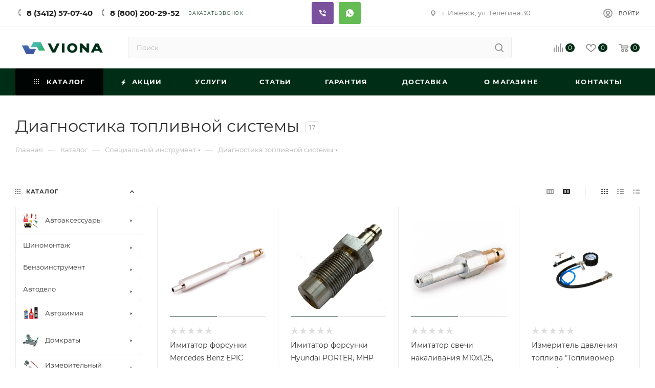

--- FILE ---
content_type: text/css
request_url: https://www.viona.su/bitrix/templates/aspro_max/css/blocks/dark-light-theme.css?17486114812648
body_size: 638
content:
/* start logic dark-light*/
:root {
  --ON_toggle: initial;
  --OFF_toggle: ;
}

/* Light theme is on by default */
.theme-default,
.theme-light {
  --light: var(--ON_toggle);
  --dark: var(--OFF_toggle);
}

/* Dark theme is off by default */
.theme-dark {
  --light: var(--OFF_toggle);
  --dark: var(--ON_toggle);
}

body {
  --white_text_black: var(--light, #333) var(--dark, white);
  --white_text_black2: var(--light, #222) var(--dark, white);
  --white_text_black_reverse: var(--light, #fff) var(--dark, #333);
  --basic_text_black: var(--light, #555) var(--dark, #ccc);
  --light_basic_text_black: var(--light, #666) var(--dark, #ccc);

  --black_bg_black: var(--light, #fff) var(--dark, #1b1b1b);
  --darkerblack_bg_black: var(--light, #f8f8f8) var(--dark, #121212);
  --stroke_black: var(--light, #ececec) var(--dark, #3a3a3a);
  --stroke_black_hover: var(--light, #fff) var(--dark, #3a3a3a);
  --card_bg_black: var(--light, #fff) var(--dark, #232323);
  --card_bg_hover_black: var(--light, #fff) var(--dark, #2b2b2b);
  --arrows_bg_black: var(--light, #fff) var(--dark, #444);
  --line_bg_black: var(--light, #f2f2f2) var(--dark, #2b2b2b);

  --light_bg_black: var(--light, #fafafa) var(--dark, #1b1b1b);
  --light2_bg_black: var(--light, #fafafa) var(--dark, #232323);
  --gray_bg_black: var(--light, #ccc) var(--dark, #3a3a3a);
  --white_bg_ccc: var(--light, #fff) var(--dark, #ccc);

  --fill_dark_light: var(--light, #333) var(--dark, #fff);
  --fill_dark_light_ccc: var(--light, #333) var(--dark, #ccc);
  --fill_dark_light_hover: var(--light, var(--theme-base-color)) var(--dark, #ccc);
  --fill_dark_light_white_hover: var(--light, var(--theme-base-color)) var(--dark, #fff);

  --dark_light-wtheme-hue: var(--light, var(--theme-base-color-hue)) var(--dark, 0);
  --dark_light-wtheme-saturation: var(--light, var(--theme-base-color-saturation)) var(--dark, 0%);
  --dark_light-wtheme-lightness: var(--light, var(--theme-base-color-lightness)) var(--dark, 100%);
  --dark_light-hue: var(--light, 0) var(--dark, 0);
  --dark_light-saturation: var(--light, 0%) var(--dark, 0%);
  --dark_light-lightness: var(--light, 97%) var(--dark, 7%);

  --checkbox_dark_light: var(--light, #afafaf) var(--dark, #3a3a3a);
  --opacity_dark_light_hover: var(--light, var(--theme-base-opacity-color)) var(--dark, #3a3a3a);

  --dff_dark_light: var(--light, #fff) var(--dark, #121212);
}

/* If user prefers dark, then that's what they'll get */
@media (prefers-color-scheme: dark) {
  .theme-default {
    --light: var(--OFF_toggle);
    --dark: var(--ON_toggle);
  }
}
/* end logic*/


--- FILE ---
content_type: text/css
request_url: https://www.viona.su/bitrix/templates/aspro_max/components/bitrix/breadcrumb/main/style.css?17486114872145
body_size: 644
content:
.breadcrumbs {
}
.breadcrumbs .breadcrumbs {
  padding: 0px;
}
.breadcrumbs__item {
  display: inline-block;
  position: relative;
  padding-right: 16px;
  margin-right: -16px;
}
.mobile .breadcrumbs__item:hover .breadcrumbs__dropdown-wrapper {
  display: none;
}
.mobile .breadcrumbs__item.hover .breadcrumbs__dropdown-wrapper {
  display: block;
}
.breadcrumbs__separator {
  position: relative;
  zoom: 1;
  bottom: -1px;
  display: inline-block;
  line-height: 18px;
  margin: 0 10px 0px 9px;
  border: none;
  color: #dddddd;
}

.breadcrumbs__item--with-dropdown {
}

.breadcrumbs__item--with-dropdown:hover .breadcrumbs__arrow-down {
  opacity: 1;
}

.breadcrumbs__arrow-down {
  opacity: 0.5;
  border: none;
  top: 13px;
  right: 3px;
  display: none;
  height: 3px;
  line-height: 18px;
  margin: 0 4px;
  position: absolute;
  width: 5px;
  z-index: 1;
  font-size: 0;
}
.breadcrumbs__arrow-down .svg {
  top: -8px;
}
.breadcrumbs__item--with-dropdown .breadcrumbs__arrow-down {
  display: inline-block;
}

.breadcrumbs__item-name {
  color: #b6b5b5;
}
.breadcrumbs a:hover span {
  color: var(--fill_dark_light_white_hover);
}

.breadcrumbs__item--with-dropdown .breadcrumbs__item--dropdown {
  -webkit-transition: none;
  -moz-transition: none;
  -o-transition: none;
  transition: none;
}

.breadcrumbs__dropdown-wrapper {
  display: none;
  padding-top: 8px;
  top: 18px;
  z-index: 2;
  position: absolute;
  left: -18px;
}

.breadcrumbs__dropdown {
  background: #fff;
  background: var(--card_bg_black);
  padding: 11px 20px;
  text-align: left;
  box-shadow: 0 1px 5px 1px rgba(0, 0, 0, 0.12);
}
.breadcrumbs__dropdown .breadcrumbs__dropdown-item {
  display: block;
  line-height: 14px;
  padding: 5px 0px;
  text-decoration: none;
  text-transform: none;
  white-space: nowrap;
}

@media (min-width: 768px) {
  .breadcrumbs__item--with-dropdown + .breadcrumbs__separator {
    margin-left: 18px;
  }
}

@media (max-width: 767px) {
  .breadcrumbs__item--with-dropdown .breadcrumbs__arrow-down {
    display: none;
  }
}


--- FILE ---
content_type: text/css
request_url: https://www.viona.su/bitrix/templates/aspro_max/themes/custom_ks/theme.css?174861148155011
body_size: 10410
content:
.colored_theme_bg,
.colored_theme_bg_before:before,
.colored_theme_hover_bg_before:hover:before,
.colored_theme_bg_before:before,
.colored_theme_hover_bg:hover,
.colored_theme_hover_bg-block:hover .colored_theme_hover_bg-el,
.video-block .image .play:after,
.landings-list__item--active,
.item-accordion-wrapper.opened .accordion-head:before {
  background-color: #002d16;
  border-color: #002d16;
}
.colored_theme_bg_hovered_hover:hover {
  background-color: #004c25;
}
.bx-ie .colored_theme_hover_bg-block:hover .colored_theme_hover_bg-el-svg svg path {
  fill: #002d16;
}
.colored_theme_n_hover_bg-svg-stroke:not(:hover) svg * {
  stroke: #002d16 !important;
}
.colored_theme_hover:hover {
  background-color: #002d16 !important;
}
.EXTENDED .blog-comment-meta .rating-vote a.active * {
  fill: #002d16 !important;
}
.EXTENDED .blog-comment-meta a {
  color: #002d16 !important;
}
a.scroll-to-top.ROUND_COLOR,
a.scroll-to-top.RECT_COLOR {
  background-color: #002d16;
}
a.scroll-to-top.ROUND_COLOR:hover,
a.scroll-to-top.RECT_COLOR:hover {
  background-color: #0f4229;
}
.cluster_custom svg .cls-cluster2,
.cls-marker2 {
  fill: #002d16 !important;
}
.bx-ie .color-theme-hover:hover,
.bx-ie .color-theme-hover:hover * {
  color: #002d16 !important;
}
.bx-ie #main .basket_hover_block .tabs_content .foot > .pull-left:hover .svg-inline-closes * {
  fill: #002d16 !important;
}
#main .basket_hover_block .tabs_content .items .item .remove-cell:hover * {
  fill: #002d16 !important;
}
.mega_fixed_menu .right_block .contact_wrap .person_wrap .counters .count {
  background-color: #002d16;
}
.uploader:hover {
  background: #002d16;
  border-color: #002d16;
}
.uploader:hover .resetfile:before {
  background-color: #004c25;
}
.basket_print i {
  background-color: #00140a;
}
.bx-ie .btn_basket_heading:hover .title,
.bx-ie .basket-checkout-block-share:hover .title {
  color: #002d16;
}
.rss_feed_icon {
  background: #001e0d;
  color: #000;
}
.start_promo .item i.title a,
.start_promo .item i.price a,
.start_promo .item i.title span,
.start_promo .item i.price span,
.start_promo .item span.main_wrap i:after,
.start_promo .item p span,
.wrap_tizer .wrap_outer,
.wrap_tizer .wrap_outer .outer_text,
.wrap_tizer .wrap_outer .inner_text {
  background: #002814;
}
.start_promo .item i.title span,
.start_promo .item i.price span {
  box-shadow: -4px 1px 0px 4px #002814, 4px 1px 0px 4px #002814;
}
.start_promo .item i.price span {
  box-shadow: -4px 0px 0px 4px #002814, 4px 0px 0px 4px #002814;
}
.module-map .infoBox .close_info:hover {
  background-color: #001e0d;
}
#header ul.menu.full > li.search_row #search-submit-button:hover,
#header ul.menu.full > li.search_row #search-submit-button.hover {
  border: transparent;
}
#header .catalog_menu ul.menu > li,
#header ul.menu.adaptive:not(.opened) li.menu_opener,
#header ul.menu.full.opened li:not(.search_row):hover,
#header ul.menu.full.opened li.current {
  border-bottom: 1px solid #000000;
}
#header .catalog_menu ul.menu > li:not(.current):not(.stretch):hover {
  border-bottom: 1px solid #000000;
  border-right: 1px solid #000000;
}
#header ul.menu.full.opened li:not(.search_row):hover,
#header ul.menu.full.opened li.current {
  border-top: 1px solid #002814;
}
#header .catalog_menu ul.menu > li.current > a {
  color: #fff;
  border-left: 1px solid #002311;
}
#header .catalog_menu ul.menu > li {
  border-right: 1px solid #000000;
}
.header-cart-block .cart span.icon i {
  background-position: 0px -84px;
}
ul.menu li .child .child_wrapp,
.authorization-cols .form-block {
  border-top: 2px solid #001e0d;
}
.catalog_detail ul.tabs.main_tabs {
  border-bottom: 2px solid #001e0d;
}
ul.menu li b.space,
.breadcrumbs .drop b.space,
.hint .triangle {
  border-bottom: 6px solid #001e0d;
}
.basket_button,
.basket_button span,
.button30,
.button30 span,
.popup .soc-avt .row a {
  color: #fff;
}
.bx-ie .breadcrumbs__item:hover .breadcrumbs__link .breadcrumbs__item-name {
  color: #002d16;
}
.forgot:hover {
  color: #002d16 !important;
}
.bx-ie .delivery_note:hover .title {
  color: #002d16;
}
.bx-ie .delivery_note:hover .svg * {
  fill: #002d16;
}
.basket_hover_block .tabs_content .buttons .basket_back a:hover {
  background: #004c25;
}
#main .basket_hover_block .cart-empty .cart-empty__info .btn:hover {
  background: #004c25;
}
#bx-soa-order-form .btn.btn-default {
  background: #002d16;
  border-color: #002d16;
}
#bx-soa-order-form .btn.btn-default:hover {
  background: #004c25;
  border-color: #004c25;
}
#mobilefilter .bx_filter .bx_filter_button_box .bx_filter_parameters_box_container {
  background: #002d16;
  border-color: #002d16;
}
.sidebar_menu .menu_top_block.catalog_block ul.dropdown li.v_bottom .parent:hover .svg-inline-right {
  background: #002d16 !important;
}
.sidebar_menu .menu_top_block.catalog_block ul.dropdown li.v_bottom .parent:hover .svg-inline-down {
  background: #002d16 !important;
}
ul.tabs li.cur .triangle,
.view-list .view-header i.triangle {
  border-top: 5px solid #00140a !important;
}
.basket_button.add span {
  background-position: 0px -6px;
}
.basket_button.read_more span {
  background-position: 1px -448px;
}
.basket_button.added span {
  background-position: 0px -45px;
}
.front_slider_wrapp .extended_pagination > li.active i.triangle {
  border-right-color: #00140a;
}
.catalog_detail .extended_info a.compare_item i {
  background-position: -32px -65px;
}
.catalog_detail .extended_info a.wish_item i {
  background-position: 3px -72px;
}
.display_list a.compare_item i {
  background-position: -32px -3px;
}
.display_list a.wish_item i {
  background-position: -3px -2px;
}
.display_list a.compare_item:hover i,
.display_list a.compare_item.added i {
  background-position: -32px -65px;
}
.display_list a.wish_item:hover i,
.display_list a.wish_item.added i {
  background-position: -3px -63px;
}
.popup .form .form_head {
  border-bottom-color: #001e0d;
}
.item_slider .thumbs i.triangle {
  border-bottom: 5px solid #001e0d;
}
blockquote:before {
  background-color: #001e0d;
}
.module-gallery-list li .fancy_hover:hover {
  border: 2px solid #001e0d;
}
.smartfilter .bx_ui_slider_track .bx_ui_slider_range,
.bx_filter .bx_ui_slider_pricebar_V:after {
  background: #002d16;
}
.catalog_block .catalog_item .basket_button.read_more span {
  background-position: 1px -408px;
}
.catalog_block .catalog_item .basket_button.to-cart span {
  background-position: 0 -7px;
}
.catalog_block .catalog_item:hover .basket_button span {
  color: #fff;
  background-position: 0px -87px;
}
.catalog_block .catalog_item:hover .basket_button.read_more span {
  background-position: 1px -448px !important;
}
.catalog_item .basket_button.in-cart span,
.basket_button.in-cart span {
  background-position: 0px -127px !important;
}
.bx-ie .catalog_item:hover .item-title a,
.bx-ie .item:hover .info a,
.bx-ie .item:hover .name a,
.bx-ie .item:hover .title a,
.bx-ie .item .title a:hover {
  color: #00140a;
}
.style-switcher .left-block .section-block .subitems .subsection-block.active:before {
  background-color: #002d16;
}
.bx-ie .style-switcher .right-block .action_block .header-inner:hover {
  color: #002d16;
}
.bx-ie .style-switcher .right-block .action_block .header-inner:hover svg path {
  fill: #002d16;
}
.style-switcher .presets .presets_subtabs .presets_subtab.active:after,
.style-switcher .presets .presets_block .item.active .inner,
.presets .presets_block .conf .preset-block .checked,
.dynamic_left_side .cl:hover,
.style-switcher > .close_block .svg:hover {
  background: #002d16;
}
.style-switcher .contents.wizard .variant.active .checkbox {
  border-color: #002d16;
}
@media (min-width: 501px) and (max-width: 700px) {
  .style-switcher > .close_block .svg {
    background: #002d16;
  }
}
.presets .presets_block .conf .preset-block.current .image {
  box-shadow: 0px 0px 0px 1px inset #002d16;
  border-color: #002d16;
}
.bx-ie .contents.parametrs .dynamic_left_side .items_inner .bottom_description a svg path,
.bx-ie .colored_theme_svg svg path,
.bx-ie .colored_theme_svg,
.bx-ie .muted:not(.ncolor):hover svg path {
  fill: #002d16;
}
.more-item-info.opened,
.more-item-info:hover,
.catalog_item:hover .more-item-info {
  background-color: #002d16;
}
.more-item-info.opened,
.more-item-info:hover,
.catalog_item:hover .more-item-info {
  border-color: #002d16;
}
.item_block.slide:hover .arrow-block {
  background-color: #002d16;
  border-color: #002d16;
}
#mobilemenu .expanded>.dropdown .menu_back:hover .svg-inline-back_arrow * {
  fill: #002d16;
}
.catalog_item:hover .basket_button.added span {
  color: #fff;
}
.bx_filter_container #modef .triangle,
.left_block .internal_sections_list .child_wrapp .triangle {
  border-right: 6px solid #001e0d;
}
#order_form_div .sale_order_table .ps_logo img:hover,
#order_form_div .sale_order_table .ps_logo input[type=radio]:checked + label img,
#order_form_div .sale_order_table.delivery label:hover img,
#order_form_div .sale_order_table.delivery input[type=radio]:checked + label img,
#order_form_div div.ps_logo.selected img,
#order_form_div .account label:hover img,
#order_form_div .account img.active {
  border: 2px solid #001e0d;
}
.front_slider_wrapp .extended_pagination > li.active span,
a.b-share-popup__item:hover .b-share-popup__item__text {
  color: #fff !important;
}
ul.tabs li.cur span,
ul.tabs li.cur:hover span,
.front_slider_wrapp a.read_more {
  color: #fff;
}
a i.arrow b {
  background-position: -36px 0px;
}
.top-h-row .search #search-submit-button:hover i,
.top-h-row .search #search-submit-button.hover i {
  background-position: top center;
}
.catalog_detail a.compare_item:hover .icon i {
  background-position: -32px -65px;
}
.catalog_detail a.wish_item:hover .icon i {
  background-position: 2px -45px;
}
.button30.ask_question span.show_form,
.button30.ask_question span.hide_form {
  background-position: 5px -605px;
}
.button30.ask_question span.hide_form {
  color: #000;
}
.button30.ask_question span.hide_form:hover {
  color: #fff;
}
.question-list .q .ic b {
  background-position: -38px -188px;
}
.question-list .q.op .ic b {
  background-position: -8px -188px;
}
.number_list a.current span {
  color: #fff !important;
}
.basket_button span,
.compare_button span {
  background-position: 0px -87px;
}
.bx_filter_container_title .hint.active .hint_icon,
.bx_filter_container_title .hint.active .hint_icon,
.bx_filter_container_title .hint.active .hint_icon:hover,
#header .basket_fly .opener .basket_count:not(.empty) .count {
  color: #fff;
}
.left_block .internal_sections_list li.item:hover > a,
.left_block .internal_sections_list li.item.cur > a {
  color: #fff;
}
.left_block .internal_sections_list li * {
  -webkit-transition: none;
  -moz-transition: none;
  -o-transition: none;
  transition: none;
}
a.compare_item i {
  background-position: -31px -1px;
}
a.wish_item i {
  background-position: -2px -1px;
}
a.compare_item:hover i {
  background-position: -31px -33px;
}
a.wish_item:hover i {
  background-position: -2px -32px;
}
a.compare_item.added i {
  background-position: -31px -63px;
}
a.wish_item.added i {
  background-position: -2px -62px;
}
.module_products_list .basket_button.to-cart span {
  background-position: 0 -7px;
}
.module_products_list .basket_button.to-cart:hover span {
  background-position: 0px -87px;
}
.basket_button.in-cart span {
  background-position: 0px -127px;
}
.popup .close:hover i,
.popup .grey .close i,
.popup-window-close-icon.popup-window-titlebar-close-icon:hover:after {
  background-position: -1px -59px;
}
.card_popup_frame.popup .but_row a.to_basket .icon i {
  background-position: -5px -170px;
}
.soc-serv-main .button30 span,
.reviews-expanded .button30.add_review span,
.catalog_detail .basket_button.one_click span,
.button30.review_preview span,
.popup .grey .pop-up-title {
  color: #000;
  text-shadow: 0 1px 0px rgba(255,255,255,0.5);
  -moz-text-shadow: 0 1px 0px rgba(255,255,255,0.5);
  -o-text-shadow: 0 1px 0px rgba(255,255,255,0.5);
  -webkit-text-shadow: 0 1px 0px rgba(255,255,255,0.5);
}
.module-order-history .status.delivered {
  color: #fff;
}
.jobs_wrapp .item a:not(.opened):hover .icon i,
.staff_wrapp .section .section_title:not(.opened):hover .icon i {
  background-position: -31px -33px;
}
.jobs_wrapp .item a.opened:hover .icon i,
.staff_wrapp .section .section_title.opened:hover .icon i {
  background-position: 0 -34px;
}
.button30.add_review span {
  background-position: 4px -286px;
}
.button30.send_review span {
  background-position: 4px -365px;
}
.card_popup_frame.popup .but_row a.to_delay .icon i {
  background-position: -48px -257px;
}
.compare_button span {
  background-position: -32px -64px;
}
#header .basket_fly .opener .basket_count .icon i {
  background-position: -7px -89px;
}
#header .basket_fly .opener .basket_count.empty:hover .icon i {
  background-position: -7px -47px;
}
#header .basket_fly .opener .basket_count.empty .icon i {
  background-position: -7px -5px;
}
#header .basket_fly .opener .wish_count .icon i {
  background-position: -48px -424px;
}
#header .basket_fly .opener .wish_count:hover .icon i {
  background-position: -48px -383px;
}
ul.menu li a {
  color: #000;
}
.catalog_menu ul.menu li a {
  color: #fff;
}
a i.arrow.down b {
  background-position: -36px -35px;
}
.catalog_item:hover .basket_button span {
  color: #fff;
}
ul.specials_slider .basket_button span {
  background-position: 0 -7px;
}
ul.specials_slider .basket_button:hover span,
ul.specials_slider li:hover .basket_button span {
  background-position: 0px -87px;
}
ul.specials_slider  .basket_button.read_more span {
  background-position: 1px -408px;
}
ul.specials_slider li:hover .basket_button.read_more span {
  background-position: 1px -448px !important;
}
#header .basket_fly .opener .wish_count.empty:hover .icon i {
  background-position: -48px -341px;
}
#header .basket_fly .opener .wish_count.empty .icon i {
  background-position: -48px -299px;
}
.flex-direction-nav li:hover a,
.flex-direction-nav li:hover .js-click {
  background-color: #002d16;
}
.colored-svg {
  stroke: #002d16;
}
#basket-root .basket-items-list-header-filter-item.active:before {
  background-color: #002d16;
}
#basket-root .basket-item-scu-item:hover,
#basket-root .basket-item-scu-item.selected,
#basket-root .basket-item-scu-item.not-available:hover {
  border-color: #002d16;
}
#basket-root .basket-items-list .basket-item-block-info .basket-items-list-item-warning-container .alert.alert-warning a[data-entity="basket-item-remove-delayed"]:before {
  background-color: #002d16;
}
#basket-root .basket-item-property-scu-text .basket-item-scu-item.selected,
.basket-coupon-alert .close-link:hover:after,
.basket-coupon-alert .close-link:hover:before,
#basket-root .basket-item-amount-btn-plus:hover:before,
#basket-root .basket-item-amount-btn-plus:hover:after,
.basket-item-amount-btn-minus:hover:after {
  background-color: #002d16;
}
#basket-root .basket-checkout-section .btn.btn-default:hover,
body #basket-root .basket-checkout-section .btn.btn-default:active,
body #basket-root .basket-checkout-section .btn.btn-default:focus {
  border-color: #004c25;
  background-color: #004c25;
}
#basket-root #basket-warning {
  border-color: #002d16;
}
#basket-root .basket-checkout-section .btn-default.basket-btn-checkout:not(:hover),
#basket-root .basket-checkout-section .btn-default.basket-btn-checkout:not(:active),
#basket-root .basket-checkout-section .btn-default.basket-btn-checkout:not(:focus) {
  background-color: #002d16;
  border-color: #002d16;
}
.sale-products-gift .product-item-scu-item-text-block:hover,
.sale-products-gift .product-item-scu-item-color-block:hover,
.sale-products-gift .product-item-scu-item-text-container.selected .product-item-scu-item-text-block,
.sale-products-gift .product-item-scu-item-color-container.selected .product-item-scu-item-color-block {
  outline-color: #002d16;
}
.sale-products-gift .product-item-small-card .product-item-container .product-item .product-item-button-container .btn:not(:hover) {
  color: #002d16;
  border-color: rgba(0,45,22,0.35);
}
.sale-products-gift .product-item-small-card .product-item-container .product-item .product-item-button-container .btn:hover {
  background-color: #002d16;
  border-color: #002d16;
}
#bx-soa-order .bx-soa-section .bx-soa-section-title:before {
  background-color: #002d16;
}
#bx-soa-order div[class*=bx-sls] .quick-locations .quick-location-tag,
#bx-soa-order-form .bx-soa-pickup-list-item:not(.bx-selected) .bx-soa-pickup-l-item-btn .btn.btn-default:not(:hover) {
  border-color: rgba(0,45,22,0.35);
  color: #002d16;
}
#bx-soa-order .bx-soa-more .bx-soa-more-btn .pull-left {
  border-color: rgba(0,45,22,0.35);
}
#bx-soa-order div[class*=bx-sls] .quick-locations .quick-location-tag:hover {
  background-color: #002d16;
  color: #fff;
}
#bx-soa-order .bx-soa .form-group .radio-inline.checked label:before,
#bx-soa-order .bx-soa .form-group .radio-inline label:hover:before,
#bx-soa-order .bx-soa-pp-company:hover .bx-soa-pp-company-graf-container:before,
#bx-soa-order .bx-soa-pp-company.bx-selected .bx-soa-pp-company-graf-container:before {
  background-color: #002d16;
}
#bx-soa-order .bx-soa-pp-item-container .bx-soa-pp-company.bx-selected .bx-soa-pp-company-graf-container,
#bx-soa-order .bx-soa-pp-item-container .bx-soa-pp-company:hover .bx-soa-pp-company-graf-container,
#bx-soa-order .bx-soa-pp-company.bx-selected .bx-soa-pp-company-graf-container .bx-soa-pp-company-image,
#bx-soa-order .bx-soa-pp-company:hover .bx-soa-pp-company-graf-container .bx-soa-pp-company-image {
  border-color: #002d16;
}
#bx-soa-order .bx-soa-pp-desc-container .bx-soa-pp-company:before,
#bx-soa-order .bx-soa-pp-desc-container .checkbox label:hover:before,
#bx-soa-order .bx-soa-pp-desc-container .checkbox label.checked:before {
  background-color: #002d16;
}
#bx-soa-order .bx-soa-pp-item-container .bx-soa-pp-company:hover .bx-soa-pp-company-smalltitle,
#bx-soa-order .bx-soa-more .bx-soa-more-btn .pull-left {
  color: #002d16;
}
div[class*=bx-sls] .dropdown-block:hover .bx-ui-sls-clear:before,
div[class*=bx-sls] .dropdown-block:hover .bx-ui-sls-clear:after,
div[class*=bx-sls] .bx-ui-sls-clear:hover:before,
div[class*=bx-sls] .bx-ui-sls-clear:hover:after,
#bx-soa-order .bx-soa-coupon-item .bx-soa-coupon-remove:hover:before,
#bx-soa-order .bx-soa-coupon-item .bx-soa-coupon-remove:hover:after {
  background-color: #002d16 !important;
}
.set_block .item .item_inner .image .quantity,
body .sale_order_full_table:first-of-type:before {
  background-color: #002d16;
}
@media all and (max-width: 950px) {
  .header_wrap.colored #header .center_block .main-nav {
    background: #002814;
  }
}
@media all and (max-width: 768px) {
  body .color-controls .flex-control-paging li a.flex-active,
  body .color-controls .flex-control-paging li:hover a:not(.touch) {
    background: #002814;
    background: url([data-uri]);
    background: -moz-linear-gradient(top,#002814 0%,#000e08 100%);
    background: -webkit-gradient(linear,left top,left bottom,color-stop(0%,#002814),color-stop(100%,#000e08));
    background: -webkit-linear-gradient(top,#002814 0%,#000e08 100%);
    background: -o-linear-gradient(top,#002814 0%,#000e08 100%);
    background: -ms-linear-gradient(top,#002814 0%,#000e08 100%);
    background: linear-gradient(to bottom,#002814 0%,#000e08 100%);
    filter: progid:DXImageTransform.Microsoft.gradient(startColorstr='@bcolor_00aae2',endColorstr='@bcolor_008fc7',GradientType=0);
  }
}
@media all and (max-width: 600px) {
  #header ul.menu.full.opened > li,
  .has_menu #header .center_block .main-nav {
    background-color: #002814;
  }
  .has_menu #header .center_block .main-nav:hover {
    background: #0d532d none repeat scroll 0 0;
  }
  #header ul.menu.full.opened li.current {
    background: #000e08;
  }
}
@media all and (max-width: 550px) {
  body #footer .footer_inner .line {
    border-top: 4px solid #001e0d;
  }
  .basket_wrapp .empty_cart:not(.bcart) .wraps_icon_block.basket .count span,
  .basket_wrapp .basket_empty .wraps_icon_block.basket .count span {
    color: #FFF;
    background: #002814;
  }
}
#header .wrapper_middle_menu.wrap_menu ul.mobile_menu li:hover>a,
#header .wrapper_middle_menu.wrap_menu ul.mobile_menu li.opened>a,
#header .wrapper_middle_menu.wrap_menu ul.mobile_menu li.current > a {
  background: #0d532d;
}
#header .wrapper_middle_menu.wrap_menu ul.menu.opened > li {
  background: #00140a;
}
body .basket-link .js-basket-block .count,
.top_slider_wrapp .slides .wraps_buttons .wrap.added {
  background: #002d16;
}
.button.transparent,
.h_color_white .header_wrap .menu > li.current > a span,
.h_color_white.wrapper #header ul.menu li .child .child_wrapp,
.m_color_white.wrapper #header ul.menu li .child .child_wrapp,
.basket_normal .popup.card_popup_frame .basket_popup_wrapp,
.basket_sort ul.tabs li.cur div,
.smartfilter .bx_ui_slider_track .bx_ui_slider_handle,
.bx_filter .button,
.bx_filter_vertical input[type="checkbox"]:checked + label.sku,
.sku_props .bx_item_detail_size ul li.active,
.bx_size_scroller_container .bx_size ul li.bx_active,
.bx_filter .bx_filter_param_label.active .bx_filter_param_btn,
.bx_catalog_item_scu .bx_item_detail_scu ul li.active span.cnt,
.item_slider .thumbs li.current,
.popup-window.popup-window-titlebar .popup-window-top-row .popup-window-left-column,
.popup-window.popup-window-titlebar .popup-window-top-row .popup-window-center-column,
.popup-window.popup-window-titlebar .popup-window-top-row .popup-window-right-column,
.popup-window.popup-window-titlebar-light .popup-window-top-row .popup-window-left-column,
.popup-window.popup-window-titlebar-light .popup-window-top-row .popup-window-center-column,
.popup-window.popup-window-titlebar-light .popup-window-top-row .popup-window-right-column,
.bx_element input[type=radio]:checked + label .bx_logotype,
.bx_element label.selected .bx_logotype {
  border-color: #002d16;
}
.bx-ie a,
.bx-ie .link,
.button.transparent,
.button.transparent:hover,
.specials_slider_wrapp ul.tabs>li span,
.basket_wrapp .basket_block .link:hover+.wraps_icon_block+.text .title,
.stores .stores_list .item a span,
.phones .order_wrap_btn,
.footer_bottom .all_menu_block ul li a:hover,
.footer_bottom .submenu_top .menu_item a:hover,
.avtorization-call.enter:hover span,
.top-h-row .h-user-block a:hover,
ul.menu .child li.menu_item a,
#header .catalog_menu ul.menu>li.current>a,
ul.menu .child .depth3 a,
ul.menu .child li.menu_title a:hover,
#header ul.menu li .child.submenu .child_wrapp a:not(.title),
.img_block_capcha .reload,
.h_color_white .center_block .menu.full>li:hover>a,
.m_color_white #header .wrapper_middle_menu .menu.bottom>li:hover>a,
.m_color_white #header .wrapper_middle_menu .menu.bottom>li.hover>a,
body #header ul.menu li .child.line .child_wrapp>a:hover,
.basket_sort ul.tabs li .wrap_li>span *,
.basket_sort ul.tabs li .wrap_li>span,
.left_block .internal_sections_list .child_wrapp .child li.cur>a,
.left_block .internal_sections_list .child_wrapp .child li.depth3 a.menu_item.cur,
.left_block .internal_sections_list .child_wrapp a:hover,
.bx-ie .breadcrumbs a:hover span,
.tabs-head li.current span,
.reviews-post-reply-buttons a:hover,
h4.hover,
.button.transparent.white:hover,
.button.white_bg,
.bx-ie .item .child_container .child_wrapp .menu_item.current a,
.bx-ie .item .child_container .child_wrapp .menu_item:hover a {
  color: #00140a;
}
button.button,
input.button,
.button,
#header ul.menu.full.opened li:not(.search_row):hover,
#header ul.menu.full > li.search_row #search-submit-button:hover,
table.title-search-result td.title-search-all a .icon,
.flex-direction-nav li:hover,
.flex-control-nav li .flex-active:before,
.flex-control-nav li a:hover:before,
.top_slider_wrapp .flex-direction-nav li:hover,
.like_icons .wish_item.added,
.like_icons .compare_item.added,
.light .stores .all_map,
.block_wr.dark,
.header_wrap #header .middle-h-row .logo_wrapp .logo a,
.h_color_colored .header_wrap #header,
.registraion-page .top p:after,
.has_menu.m_color_colored #header .catalog_menu,
.module-cart .remove-cell a:hover,
.cart_shell .remove-cell a:hover,
.bx_item_set_hor .bx_item_set_hor_item a.remove,
.bx_filter .bx_filter_parameters_box_title:before,
.bx_filter_vertical input[type="checkbox"] + label:before,
.filter input[type="checkbox"] + label:before,
.filter input[type="radio"] + label:before,
.bx_filter label.pal:hover .bx_filter_param_btn,
.bx_filter .bx_filter_param_label.active .bx_filter_param_btn,
.bx_filter_vertical input[type="checkbox"]:checked + label.sku,
.left_block .internal_sections_list li.cur,
.left_block .internal_sections_list li:hover,
.left_block .internal_sections_list .title .inner_block:hover:before,
.left_block .internal_sections_list .child_wrapp .child li.depth3 a.menu_item.cur:before,
.left_block .internal_sections_list .child_wrapp .child li.depth3 a.menu_item:hover:before,
.left_block .internal_sections_list .child_wrapp ul.child li.cur:after,
.left_block .internal_sections_list .child_wrapp ul.child li:hover:after,
body #content .props_list tr td > span:before,
body #content .props_list tr td > .txt:before,
.module-pagination .nums .cur,
.more_text_ajax:before,
.captcha_reload:before,
.sku_props .bx_item_detail_size ul li.active,
.bx_size_scroller_container .bx_size ul li.bx_active,
.bx_catalog_item_scu .bx_item_detail_scu ul li.active span:not(.cnt_item),
.ik_select_list .ik_select_list_inner ul li.ik_select_active,
.bx_filter_select_popup ul li label.selected,
.filter_opener.opened,
.wr_scrollbar .scrollbar .handle,
a i.arrow,
.popup-window-close-icon.popup-window-titlebar-close-icon:hover,
.bx_kit_item .bx_kit_item_add,
.catalog_detail .offers_table td.opener:hover .opener_icon,
.opener_icon:hover,
.char_name .hint .icon:hover,
.char_name .hint.active .icon,
.location-block-wrapper .bx-sls .bx-ui-sls-clear:before,
h4:hover .opener_icon,
.bg_block:before,
#order_form_div input[type="submit"],
.module-order-history .item_name:hover .icon,
.module-order-history .item_name:hover .icon,
.faq.list .item .q:hover .opener_icon,
.jobs_wrapp .item .name tr:hover .opener_icon,
.owl-carousel.owl-theme.owl-bg-nav .owl-nav button:hover:not(.disabled) {
  color: #FFF;
  background: #002814;
}
.basket-share-detail__head .char_name .props_list .hint .icon:hover,
.basket-share-detail__head .char_name .props_list .hint.active .icon,
.basket-share-detail__head .char_name .props_list .hint.active .icon {
  color: #FFF;
  background: #002814;
  border-color: #002814;
}
.bigs .flex-direction-nav li {
  color: #FFF;
  background: #002814;
}
.btn.btn-default {
  background-color: #002d16;
  border-color: #002d16;
  color: #ffffff;
}
.btn.btn-default:hover,
.btn.btn-default:active,
.btn.btn-default:focus {
  background-color: #004c25;
  border-color: #004c25;
}
.btn.btn-default.white:not(.grey) {
  color: #002d16 !important;
  border: 1px solid #002d16;
  background: #ffffff;
}
.btn.btn-default.white:hover,
.btn-default.white:active,
.btn-default.white:focus {
  color: #ffffff !important;
  border-color: #002d16;
  background: #002d16;
}
.btn.btn-default.white.white-bg:hover,
.btn-default.white.white-bg:active,
.btn-default.white.white-bg:focus {
  color: #002d16 !important;
  border-color: #002d16;
  background: #fff;
}
.btn.btn-primary {
  background-color: #00b290;
  border-color: #00b290;
}
.btn.btn-primary:hover,
.btn.btn-primary:active,
.btn.btn-primary:focus {
  background-color: #30c4a8;
  border-color: #30c4a8;
}
.btn.btn-success {
  background-color: #84bc29;
  border-color: #84bc29;
}
.btn.btn-success:hover,
.btn.btn-success:active,
.btn.btn-success:focus {
  background-color: #9dca53;
  border-color: #9dca53;
}
.btn.btn-info {
  background-color: #0ca9e3;
  border-color: #0ca9e3;
}
.btn.btn-info:hover,
.btn.btn-info:active,
.btn.btn-info:focus {
  background-color: #39baec;
  border-color: #39baec;
}
.btn.btn-warning {
  background-color: #f38b04;
  border-color: #f38b04;
}
.btn.btn-warning:hover,
.btn.btn-warning:active,
.btn.btn-warning:focus {
  background-color: #f8a132;
  border-color: #f8a132;
}
.btn.btn-danger {
  background-color: #dc130d;
  border-color: #dc130d;
}
.btn.btn-danger:hover,
.btn.btn-danger:active,
.btn.btn-danger:focus {
  background-color: #e63f3a;
  border-color: #e63f3a;
}
.btn.btn-transparent {
  background-color: rgba(255,255,255,0);
  border-color: rgba(255,255,255,0);
}
.btn.btn-transparent:hover,
.btn.btn-transparent:active,
.btn.btn-transparent:focus {
  background-color: #004c25;
  border-color: #004c25;
}
.btn.btn-transparent:hover {
  color: #ffffff;
}
.btn.btn-responsive-nav {
  background-color: #002d16;
}
.btn.btn-responsive-nav:hover {
  color: #002d16;
  border: 1px solid #002d16;
  background-color: #ffffff;
  padding: 4px 7px 2px;
}
.btn.btn-link {
  color: #002d16;
  border-color: rgba(0,45,22,0.35);
}
.btn.btn-link:hover {
  color: #004c25;
  border-color: transparent;
}
.btn.btn-link:active {
  color: #000000;
}
.btn.btn-default.wc.vert .fa {
  background-color: #002d16;
}
.btn.btn-default.wc.vert:hover .fa {
  background-color: #004c25;
}
.btn.btn-transparent-border:hover {
  background-color: #002d16;
  border: 1px solid #002d16;
}
.bx-ie .btn.btn-transparent-border-color {
  border-color: rgba(0,45,22,0.35);
  color: #002d16;
}
.bx-ie .btn.btn-transparent-border-color:hover {
  background-color: #002d16;
  border-color: #002d16;
}
@media (max-width: 767px) {
  .top_slider_wrapp.view_2 .btn.btn-transparent-border {
    border-color: rgba(0,45,22,0.35);
    color: #002d16;
  }
  .top_slider_wrapp.view_2 .btn.btn-transparent-border:hover {
    background-color: #002d16;
    border-color: #002d16;
  }
  .top_slider_wrapp.view_2 .btn.btn-default.white:not(:hover) {
    border-color: rgba(0,45,22,0.35);
    color: #002d16;
    color: #002d16 !important;
  }
  .top_slider_wrapp.view_2 .btn.btn-default.white:hover {
    background-color: #002d16;
    border-color: #002d16;
  }
  .top_slider_wrapp.view_2 .btn.btn-lg.white-border:not(:hover) {
    border-color: rgba(0,45,22,0.35);
    color: #002d16;
    color: #002d16 !important;
  }
  .top_slider_wrapp.view_2 .btn.btn-lg.white-border:hover {
    background-color: #002d16;
    border-color: #002d16;
  }
}
.half_block.top_big_banners .btn.btn-transparent-border:not(:hover) {
  color: #002d16;
  border-color: #002d16;
}
.bx-ie .catalog_section_list .separator {
  color: rgba(0,45,22,0.35);
}
.btn-inline {
  color: #002d16;
}
.btn-inline.black:hover {
  color: #002d16;
}
.btn-inline.rounded:hover i {
  background: #002d16;
}
.popup-window-content-white .popup-window-buttons .btn,
.basket-icons-wrapper__btn .btn.in-cart,
.basket-icons-wrapper__btn .btn.in-subscribe {
  background-color: #002d16;
  border-color: #002d16;
}
.popup-window-content-white .popup-window-buttons .btn:hover,
body .item:hover .cost .icons-basket-wrapper .btn,
.item .icons-basket-wrapper .btn.in-cart,
.basket-icons-wrapper__btn:hover .btn.in-cart,
.basket-icons-wrapper__btn:active .btn,
.basket-icons-wrapper__btn:focus .btn,
.item .icons-basket-wrapper .btn.in-subscribe {
  background-color: #004c25;
  border-color: #004c25;
}
._active .section-gallery-wrapper__item-nav:before {
  background-color: #002d16;
}
.basket-icons-wrapper .like_icons > div span.in {
  border-color: #002d16;
}
.basket-icons-wrapper .like_icons > div span:hover {
  border-color: #004c25;
}
body .fa.big-icon {
  background: #002d16;
}
body .fa.big-icon.grey {
  color: #002d16;
  background: #efefef;
}
.icon-text {
  color: #fff;
  background: #002d16;
}
.icon-text .fa {
  color: #fff;
}
.icon-text.grey {
  color: #222;
  background: #efefef;
}
.icon-text.grey .fa {
  color: #002d16;
}
.introtext {
  border-bottom-color: #002d16;
}
.preview-text-detail .colored_line {
  background-color: #002d16;
}
.sort_display a.current {
  background-color: #002d16;
}
.view_sale_block .quantity_block .values .item {
  background-color: #002d16;
}
footer .info .email a:hover {
  color: #002d16;
}
.bx-ie .logo.colored svg .icon-path,
.bx-ie .svg.colored * {
  fill: #002d16;
}
.product-item-detail-tabs-container-fixed .product-item-detail-tabs-list li a:before {
  background-color: #002d16;
}
.bx_soc_comments_div .bx-catalog-tab-list1 li.active a {
  color: #002d16;
}
.bx_soc_comments_div .bx-catalog-tab-list1 li.active a svg path {
  fill: #002d16;
}
#mobileheader .mobileheader-v2 {
  background: #002d16;
}
#mobilemenu .menu ul>li.selected a:before {
  background: #002d16;
}
#mobilemenu .contacts a:hover {
  color: #002d16;
}
#mobilemenu .menu>ul>li.counters .count {
  background: #002d16;
}
#headerfixed .menu-block.rows:hover {
  background-color: #002d16;
}
.bx-ie #headerfixed .menu-block .navs ul li.active>a,
.bx-ie #headerfixed .menu-block .navs ul li a:hover,
.bx-ie #headerfixed .menu-block .navs ul li a:focus {
  color: #002d16;
}
.top-block.colored {
  background: #002d16;
}
.top-block .social-icons li a:hover:before {
  background-color: #002d16;
}
.top-block .top-block-item  .inline-search-show:hover>span {
  color: #002d16;
}
.logo.colored img,
header .line-row,
#mobileheader .logo.colored img {
  background-color: #002d16;
}
.logo-row .top-callback .phone .fa,
.logo-row .top-callback .email .fa {
  background-color: #002d16;
}
.logo-row .top-callback .email,
.logo-row .top-callback .email a:hover {
  color: #004c25;
}
.inline-search-block.fixed.big .search .close-block:hover .close-icons {
  background-color: #004c25;
}
.menu-row.bgcolored .menu-only {
  background: #002d16;
}
.bx-ie .wrapper1:not(.light-menu-color) .header_wrap:not(.light-menu-color) .logo_and_menu-row .wrap_icon .top-btn:hover .title {
  color: #002d16;
}
.search-tags-cloud .tags a:hover {
  background: #002d16;
}
.logo.colored a img {
  background-color: #002814;
}
.bx-ie .dark-color:hover,
.bx-ie a.colored,
.bx-ie .colored,
.bx-ie body#main .colored_theme_text,
.bx-ie body#main .colored_theme_text_with_hover:not(:hover),
.bx-ie body#main .colored_theme_hover_text:hover,
.bx-ie .top-block .menu >li>a:hover {
  color: #002d16;
}
.bx-ie .colored_theme_block_text:hover .colored_theme_el_text {
  color: #002d16 !important;
}
.dark-color:hover svg:not(.not_fill) rect,
.dark-color:hover svg:not(.not_fill) circle {
  stroke: #002d16;
}
.bx-ie body#main .colored_theme_text_with_hover:not(:hover) .svg svg path,
.bx-ie body#main .colored_theme_hover_text:hover svg path,
.bx-ie .fancybox-is-open svg:hover path {
  fill: #002d16;
}
.bx_filter.compact .bx_filter_parameters_box.set .bx_filter_parameters_box_title.title,
.filter_title.active-filter .svg:before {
  background: #002d16;
}
.smartfilter .bx_ui_slider_track .bx_ui_slider_handle:after {
  background: #002d16;
}
#basket-root .basket-item-actions-remove:hover:after,
#basket-root .basket-item-actions-remove:hover:before,
#basket-root .basket-items-list-item-clear-btn:hover:after,
#basket-root .basket-items-list-item-clear-btn:hover:before,
#basket-root .basket-items-list-wrapper .basket-clear:hover:after,
#basket-root .basket-items-list-wrapper .basket-clear:hover:before {
  background: #002d16;
}
.catalog_detail .bx-modal-container .btn.btn-add,
.personal_wrapper form input[type=submit] {
  color: #FFF;
  background: #002d16;
}
.catalog_detail .bx-modal-container .btn.btn-add:hover,
.personal_wrapper form input[type=submit]:hover {
  background: #004c25;
}
.colored #header .catalog_menu ul.menu > li,
header .wrap_menu {
  background: #001e0f;
}
.tabs-head li.current:before {
  background-color: #002814;
}
.like_icons .compare_item.added:not(.btn) i,
.like_icons .wish_item.added:not(.btn) i {
  background-color: #002814;
}
.icon_error_block:after {
  background-color: #002814 !important;
}
.specials_slider_wrapp ul.tabs li.cur span,
.tab_slider_wrapp ul.tabs li.cur span,
.popup .popup-intro {
  border-bottom-color: #002d16;
}
.button:hover,
.like_icons .compare_item.added:hover,
.like_icons .wish_item.added:hover,
.light .stores .all_map:hover {
  background: #0d3e27;
}
html:not(.bx-touch) .like_icons .compare_item.added:not(.btn):hover i,
html:not(.bx-touch) .like_icons .wish_item.added:not(.btn):hover i {
  background-color: #0d3e27;
}
.wrapper_middle_menu.wrap_menu.mobile:hover {
  background: #0d3e27;
}
.header_wrap #header .catalog_menu.menu_colored .inc_menu  ul.menu > li:not(.current):hover > a {
  background: #003c1d;
}
.phone_block .phone_wrap .icons {
  color: #00140a;
}
.bx-ie header .menu_top_block li.catalog>.dropdown>li:hover>a,
.bx-ie header .menu_top_block li.catalog>.dropdown>li>.dropdown>li.current>a:not(.section) {
  color: #00140a;
}
.bx-ie header .menu_top_block li .dropdown>li.current>a.section1,
.bx-ie .menu_top_block li .dropdown>li>a.section1:hover,
.bx-ie #header .catalog_menu.menu_light ul.menu>li.current>a,
.bx-ie #header .catalog_menu.menu_light ul.menu>li:hover>a {
  color: #00140a;
}
.menu_top_block .dropdown> li.v_bottom a:hover .svg.svg-inline-down,
.left_menu > li.has-childs.v_bottom a:hover .svg.svg-inline-down {
  background-color: #002d16;
}
.mega_fixed_menu .mega-menu table .wrap > .dropdown-menu .dropdown-submenu > a:hover>.arrow>i {
  background-color: #002d16;
}
.mega_fixed_menu .svg.svg-close:hover * {
  fill: #002d16;
}
.inline-search-block.bg-colored-block.show {
  background-color: #002d16;
}
.menu-row.bgcolored .wrap_icon:hover {
  background-color: #004c25;
}
.logo_and_menu-row .burger:hover .svg-burger {
  background-color: #004c25;
}
body .basket-link.basket-count .count {
  background-color: #002d16;
}
.logo_and_menu-row .basket-link:hover .title {
  color: #002d16;
}
.bx-ie .top-block-item  .basket-link:hover  .title {
  color: #002d16;
}
.top-btn:hover .svg:not(.inline) {
  background-color: #002d16;
}
.bx-is .top-btn .svg.inline:hover svg path,
.bx-is .top-btn:hover .svg.inline svg path,
.bx-is .svg.inline:not(.colored):hover svg path,
.bx-is a:hover .svg.inline path {
  fill: #002d16;
}
.fill_bg_n .menu-row.bgcolored,
.fill_bg_y .menu-row.bgcolored > .maxwidth-theme {
  background-color: #002d16;
}
.menu-row.bgcolored .mega-menu table td:hover {
  background-color: #004c25;
}
.menu-row.bgcolored .mega-menu table td.active {
  background-color: #000402;
}
body .has-secion-banner .fix-logo .menu-row .menu-only-wr {
  border-left-color: #000402;
}
.mega-menu ul.nav li.active,
.mega-menu ul.nav li:hover {
  background-color: #002d16;
}
.bx-ie .mega-menu table td.active .wrap>a,
.bx-ie .mega-menu table td:not(.search-item):hover .wrap>a {
  color: #002d16;
}
.bx-ie .mega-menu table td.active .wrap>a .svg path {
  fill: #002d16;
}
.topmenu-LIGHT .mega-menu table td.active .wrap > .more-items span:before,
.topmenu-LIGHT .mega-menu table td:not(.search-item):hover .wrap > .more-items span:before {
  background-color: #002d16;
}
.mega-menu table td .wrap > a .line-wrapper .line {
  background-color: #002d16;
}
.topmenu-LIGHT .mega-menu table .tail {
  border-bottom: 6px solid #00190c;
}
.bx-ie .mega-menu table .wide_menu .dropdown-menu li>a:hover,
.bx-ie .mega-menu table .wide_menu .dropdown-submenu:hover>a,
.bx-ie .mega-menu table .dropdown-submenu:hover>a:after,
.bx-ie .mega-menu table .dropdown-menu li.active>a,
.bx-ie .mega-menu table .dropdown-submenu.active>a,
.bx-ie .mega-menu table .dropdown-submenu.active>a:after {
  color: #002d16;
}
body .mega-menu table td .wrap > .dropdown-menu > li:first-of-type:before {
  background-color: #002d16;
}
.menu-row.middle-block.bglight .mega-menu table td.icon.sale_icon .wrap > a:before {
  background-color: #002d16;
}
.top_big_banners.half_block .flexslider .banner_title .head-title:after {
  background-color: #002d16;
}
.bx-ie body .wrapper1 .menu-wrapper .menu_top_block.catalog_block .menu > li:not(.current):hover > a,
.bx-ie body .wrapper1 .menu-wrapper .menu_top_block.catalog_block .menu li:hover>a,
.bx-ie body .wrapper1 .menu-wrapper .menu_top_block.catalog_block .menu li.current>a,
.bx-ie .top-block .menu.topest li.current>a {
  color: #002d16;
}
.bx-ie .top-block .menu.topest li.current>a .svg path,
.bx-ie body .wrapper1 .menu-wrapper .menu_top_block.catalog_block .menu>li:not(.current):hover>a .svg path,
.bx-ie .wrapper1.sticky_menu .menu-wrapper .menu_top_block.catalog_block .menu>li.current a .svg svg path {
  fill: #002d16;
}
.bx-ie .wrapper1.sticky_menu .menu-wrapper .menu_top_block.catalog_block .menu>li .image .svg-inline-cat_icons * {
  fill: #002d16;
}
.bx-ie .wrapper1.sticky_menu .menu-wrapper .menu_top_block.catalog_block .menu>li .image .svg-inline-picture * {
  fill: #002d16;
}
.tabs .nav-tabs li.active:after {
  background: #002d16;
}
.catalog_detail .active .title-tab-heading,
.catalog_detail .title-tab-heading:focus,
.catalog_detail .title-tab-heading:active,
.catalog_detail .title-tab-heading:hover {
  color: #002d16;
}
.style-switcher .switch:hover,
.style-switcher .switch_presets:hover {
  background: #002d16;
}
.style-switcher .header .header-inner:hover,
.style-switcher .header .header-inner:active,
.style-switcher .header .header-inner:focus {
  background-color: #002d16;
  border-color: #002d16;
}
.style-switcher .header .save_btn:hover {
  background: #002d16;
}
.style-switcher .options .link-item.preset-block:hover .info .icon,
.style-switcher .options .link-item.preset-block.current .info .icon {
  border-color: #002d16;
  background: #002d16;
}
.style-switcher .options .preset-block.current {
  border-color: #002d16;
}
.style-switcher .options > span.current:not(.block),
.style-switcher .options .link-item.current:not(.block):not(.preset-block) {
  background: #002d16;
}
.style-switcher .options .link-item.current.block {
  border-color: #002d16;
}
.style-switcher .tooltip-link:hover {
  background: #002d16;
  border-color: #002d16;
}
.style-switcher .options > div.base_color.current > span,
.style-switcher .options > div.base_color.current > span:hover {
  border-color: #002d16;
}
.style-switcher .left-block .section-block.active:before {
  background: #002d16;
}
.style-switcher .block-title .dotted-block {
  color: #002d16;
}
.uploader:hover .action {
  background-color: #004c25;
  border-color: #004c25;
}
p.drop-caps:first-child:first-letter {
  color: #002d16;
}
p.drop-caps.secundary:first-child:first-letter {
  background-color: #002d16;
}
.label-info {
  background-color: #002d16;
}
section.toggle label {
  color: #002d16;
  border-color: #002d16;
}
section.toggle.active > label {
  background-color: #002d16;
  border-color: #002d16;
}
.progress-bar-primary {
  background-color: #002d16;
}
.slider-container .tp-caption a:not(.btn):hover {
  color: #00562a;
}
.tp-bullets .bullet.selected,
.tp-bullets .bullet:hover {
  background: #002d16 !important;
}
.fa.colored {
  background: #002d16;
}
.owl-theme .owl-dots .owl-dot.active span,
.owl-theme .owl-dots .owl-dot:hover span {
  background: #002d16;
}
.page-top-wrapper.color {
  background: #002d16;
}
.viewed_block .item_block:hover a {
  color: #002d16;
}
.basket_fill_COLOR .wrap_cont .opener {
  background: #002d16;
}
.basket_fill_COLOR .wrap_cont .opener >div:hover,
.basket_fill_COLOR .header-cart .basket_fly .opener >div.cur,
.basket_bottom_block.basket_fill_COLOR .maxwidth-theme .top-block-item .inner-table-block a:not(.basket):hover {
  background: #004c25;
}
.basket_fill_COLOR.basket_bottom_block {
  background: #002d16;
}
.basket_bottom_block .maxwidth-theme .top-block-item .inner-table-block a.basket {
  background: #001e0f;
}
#footer .footer_inner .line,
.page_not_found td.image img {
  background: #00562a;
}
.bx-ie .header-cart .basket_fly .opener >div.cur svg path {
  fill: #002d16;
}
.header-cart .basket_fly .items .item .buy_block .counter_block .plus:hover:before,
.header-cart .basket_fly .items .item .buy_block .counter_block .plus:hover:after,
.header-cart .basket_fly .items .item .buy_block .counter_block .minus:hover:after {
  background-color: #002d16;
}
.subscribe-form input.send_btn {
  background-color: #002311;
}
.bx_ordercart .bx_ordercart_order_pay .bx_bt_button {
  background: #002d16;
}
.left_block .subscribe-form .wrap_bg {
  background-color: #002311;
}
.news_blocks .info_block .item:before {
  background-color: #002311;
}
.bx_ordercart .bx_ordercart_order_pay .bx_bt_button:hover {
  background: #004c25;
}
a .zoom {
  background: #002d16;
}
.bx_ordercart .bx_item_detail_size_small_noadaptive .bx_size ul li.bx_active a {
  background: #0d3e27;
  color: #fff;
}
.bx_ordercart .bx_item_detail_size_small_noadaptive .bx_size ul li:not(.bx_active):hover a {
  color: #00140a;
}
.bx-ie a.dark_link:hover,
.bx-ie .dark_link:hover span,
.bx-ie .dl:hover a,
.bx-ie .selected a.dark_link,
.bx-ie a.muted:hover,
.bx-ie .hover_color_theme:hover {
  color: #00140a !important;
}
.bx-ie .menu_top_block.catalog_block .dropdown>li.full>.dropdown>li>a:hover span,
.bx-ie body .menu_top_block.catalog_block .v_bottom li.current>a,
.bx-ie header .menu_top_block.catalogfirst li.full>.dropdown>li:not(.current)>a {
  color: #00140a;
}
.middle_phone .phone_wrap .icons,
.top_slider_wrapp .flexslider .slides > li:after {
  background-color: #002311;
}
.bg_color_theme {
  background: #002d16;
}
.text-color-theme,
.item-views.news2 .compact .item-wrapper .item .inner-text .title a:hover,
.bottom_nav.mobile_slider .btn.btn-transparent-border-color:hover {
  color: #002d16;
}
.basket_normal .basket_wrapp .wraps_icon_block.basket .count span {
  background-color: #002311;
}
.bx_filter .bx_filter_parameters_box_title:hover:after {
  color: #00140a;
}
.bx_filter .bx_filter_param_label.active .bx_filter_btn_color_icon,
.bx_catalog_item_scu ul li.active .cnt_item,
.bx_scu_scroller_container ul li.bx_active .cnt_item {
  box-shadow: 0 0 0 2px #002311;
}
.bx_filter_vertical input[type="checkbox"]:not(:checked) + label.sku:hover span,
.sku_props .bx_item_detail_size ul li:not(.active):hover span,
.bx_item_list_you_looked_horizontal .bx_item_detail_size ul li:hover span {
  color: #00140a;
}
.bx_filter_vertical input[type="checkbox"] + label.sku:hover,
.sku_props .bx_item_detail_size ul li:hover,
.bx_item_list_you_looked_horizontal .bx_item_detail_size ul li:hover {
  border-color: #00140a;
}
body .bx_filter.compact .bx_filter_parameters_box.set .title.bx_filter_parameters_box_title {
  border: 1px solid #002d16;
}
.more_text_ajax:after {
  background-color: #002311;
}
.bx_ordercart .bx_sort_container a.current:after {
  background: #0d532d;
}
.bx_ordercart .bx_ordercart_order_pay .bx_ordercart_order_pay_center .checkout {
  color: #002d16;
  border: 1px solid #002d16;
  background: #ffffff;
}
.bx_ordercart .bx_ordercart_order_pay .bx_ordercart_order_pay_center .checkout:hover {
  color: #fff;
  border-color: #002d16;
  background: #002d16;
}
.button.transparent:not(.text):hover {
  border-color: #0d532d;
  background: #0d532d;
  color: #fff;
}
.button.transparent.grey_br:hover {
  border-color: #0d532d;
  background: #fff;
}
.bx_ordercart tbody td.control a:first-of-type:hover,
.bx_ordercart #basket_items_delayed tbody td.control a:last-of-type:hover,
.bx_ordercart #basket_items_subscribed  tbody td.control a:first-of-type:hover,
.bx_ordercart #basket_items_not_available  tbody td.control a:last-of-type:hover,
.bx_ordercart .bx_ordercart_order_pay .bx_ordercart_coupon:not(:first-of-type) > span:hover {
  background-color: #0d532d;
}
.bx_ordercart .bx_sort_container a,
.bx_item_list_you_looked_horizontal .bx_catalog_item .bx_catalog_item_title a:hover,
.bx_item_list_you_looked_horizontal .bx_catalog_item:hover .bx_catalog_item_title a {
  color: #002311;
}
.bx_item_list_you_looked_horizontal .bx_catalog_item_controls .bx_catalog_item_controls_blocktwo a,
.bx_item_list_you_looked_horizontal .bx_catalog_item_controls .bx_catalog_item_controls_blockone a {
  color: #FFF;
  background: #002311;
}
.bx_item_list_you_looked_horizontal .bx_catalog_item_controls .bx_catalog_item_controls_blocktwo a:hover,
.bx_item_list_you_looked_horizontal .bx_catalog_item_controls .bx_catalog_item_controls_blockone a {
  background: #004c25;
}
.sale_order_full_table input[name="BuyButton"] {
  background-color: #002814;
}
.sale_order_full_table input[name="BuyButton"] {
  background-color: #004c25;
}
.bx_ordercart .bx_item_detail_size_small_noadaptive ul li:active a,
.bx_ordercart .bx_item_detail_size_small_noadaptive ul li.bx_active a,
.bx_ordercart .bx_item_detail_size_small_noadaptive ul li:hover a {
  border-color: #004c25;
}
.color_link {
  color: #00140a !important;
}
.detail .gallery-block .small-gallery ul.items li.flex-active-slide,
.detail .gallery-block .small-gallery ul.items li:hover {
  border-color: #002d16;
}
.page_error_block svg path {
  fill: #002d16;
}
.sections_wrapper svg path {
  fill: #002d16;
}
.sale-personal-section-index-block-ico i,
.personal_wrapper .sale-personal-account-wallet-container .sale-personal-account-wallet-list-item:before {
  background-color: #002d16;
}
.sale-personal-section-index-block-ico i.fa {
  color: #002d16;
}
.sale-acountpay-fixedpay-list .sale-acountpay-fixedpay-item {
  border-color: #0d532d;
  color: #00140a;
}
.sale-acountpay-fixedpay-list .sale-acountpay-fixedpay-item:hover {
  background-color: #0d532d;
}
.bx-sap .sale-acountpay-pp-company.bx-selected .sale-acountpay-pp-company-graf-container,
.bx-sap .sale-acountpay-pp-company:hover .sale-acountpay-pp-company-graf-container,
.sale-order-payment-change-pp-company:hover .sale-order-payment-change-pp-company-image {
  border-color: #0d532d !important;
}
.bx-sap .sale-acountpay-pp-company:not(.bx-selected):hover .sale-acountpay-pp-company-smalltitle,
.sale-order-payment-change-pp-company:hover .sale-order-payment-change-pp-company-smalltitle {
  color: #00140a !important;
}
.bx-sap .sale-acountpay-pp-company.bx-selected .sale-acountpay-pp-company-graf-container:before,
.bx-sap .sale-acountpay-pp-company:not(.bx-selected):hover .sale-acountpay-pp-company-graf-container:before {
  background-color: #002d16;
  border: none;
}
.sale-personal-profile-list-container>tbody>tr>td:first-child b {
  color: #002d16;
}
.personal_wrapper .sale-profile-detail-link-list a:before {
  background-color: #002d16;
}
.personal_wrapper input[type=submit]:last-of-type,
.personal_wrapper .orders_wrapper .sale-order-list-inner-row:last-of-type > div:last-of-type a,
.personal_wrapper .orders_wrapper .sale-order-detail-about-order-inner-container-repeat .sale-order-detail-about-order-inner-container-repeat-cancel {
  border-color: #002d16;
  color: #002d16 !important;
}
.personal_wrapper input[type=submit]:hover:last-of-type,
.personal_wrapper .orders_wrapper .sale-order-list-inner-row:last-of-type > div:last-of-type a:hover,
.personal_wrapper .orders_wrapper .sale-order-detail-about-order-inner-container-repeat .sale-order-detail-about-order-inner-container-repeat-cancel:hover {
  background: #002d16;
  color: #fff !important;
}
.personal_wrapper .orders_wrapper .row.col-md-12.col-sm-12 > a,
.sale-order-detail-about-order-inner-container-list-item-link {
  color: #002d16;
}
.personal_wrapper .orders_wrapper .sale-order-list-inner-row > div >a {
  background: #002d16;
}
.personal_wrapper .orders_wrapper .sale-order-list-inner-row > div >a:hover {
  background: #004c25;
}
.personal_wrapper .orders_wrapper .sale-order-list-change-payment {
  color: #002d16;
}
.personal_wrapper .orders_wrapper .sale-order-list-button {
  background-color: #002d16;
}
.personal_wrapper .orders_wrapper .sale-order-list-button:hover {
  background-color: #004c25;
}
.bx_my_order_cancel a,
.personal_wrapper .orders_wrapper .sale-order-list-inner-row>div>a.sale-order-list-cancel-payment {
  color: #002d16 !important;
}
.personal_wrapper form[name=ShopForm] input[type=submit],
.personal_wrapper .sale-order-list-inner-row-template input[type=submit],
.personal_wrapper .sale-order-detail-inner-row-template input[type=submit],
.personal_wrapper .sale-order-payment-change-pp input[type=submit],
.personal_wrapper .orders_wrapper .sale-order-detail-about-order-inner-container-repeat .sale-order-detail-about-order-inner-container-repeat-button,
.personal_wrapper .sale-order-detail-payment-options-methods-button-element,
.personal_wrapper .sale-order-detail-payment-options-methods-button-element-new-window {
  background: #002d16;
  color: #fff !important;
}
.personal_wrapper form[name=ShopForm] input[type=submit]:hover,
.personal_wrapper .sale-order-list-inner-row-template input[type=submit]:hover,
.personal_wrapper .sale-order-detail-inner-row-template input[type=submit]:hover,
.personal_wrapper .sale-order-payment-change-pp input[type=submit]:hover,
.personal_wrapper .orders_wrapper .sale-order-detail-about-order-inner-container-repeat .sale-order-detail-about-order-inner-container-repeat-button:hover,
.personal_wrapper .sale-order-detail-payment-options-methods-button-element:hover,
.personal_wrapper .sale-order-detail-payment-options-methods-button-element-new-window:hover {
  background: #004c25;
  border-color: transparent;
}
.reviews.item-views.front .item .image:before {
  background-color: #002d16;
}
.item-views .item .bottom-props .value {
  background-color: #002d16;
}
.bx-ie footer .light .bottom-menu .item .title a:hover,
.bx-ie footer .light .bottom-menu .wrap .item .title a:hover,
.bx-ie footer .light .info .email a:hover,
.bx-ie footer .light .info .address a:hover {
  color: #002d16;
}
footer .info .subscribe_button .btn:hover {
  background-color: #004c25;
  border-color: #004c25;
}
.catalog-delivery-error-icon svg path,
.catalog-delivery-error-icon svg circle {
  fill: #002d16;
}
.catalog-delivery-item.open .catalog-delivery-item-head:before {
  background-color: #004725;
}
.catalog-delivery-item .catalog-delivery-item-head:hover .catalog-delivery-item-opener {
  background-color: #004725;
  border-color: #004725;
}
.catalog-delivery-item.open .catalog-delivery-item-head:hover .catalog-delivery-item-opener {
  background-color: #026839;
  border-color: #026839;
}
.catalog-delivery .bx-sls .quick-location-tag {
  border-color: #00ea7a;
  color: #006535;
}
.catalog-delivery .bx-sls .quick-location-tag:hover {
  background-color: #004725;
  border-color: #004725;
}
.bottom-icons-panel__content-link--active {
  color: #002d16 !important;
}
.bottom-icons-panel__content-link--active svg path {
  fill: #002d16 !important;
}
.bottom-icons-panel__content-link--active svg rect,
.bottom-icons-panel__content-link--active svg circle {
  stroke: #002d16 !important;
}
.services_order_item .services_order_item_title:before,
.services_top_hover_item .services_top_hover_item_title:before {
  background-color: #004725;
}


--- FILE ---
content_type: text/css
request_url: https://www.viona.su/bitrix/templates/aspro_max/css/widths/width-3.css?17486114804153
body_size: 1090
content:
body .wrapper_inner,
body .maxwidth-theme,
.wrapper_inner.wide_page .product-view--type2 .product-info {
  max-width: 1408px;
}
body .maxwidth-theme-popup {
  max-width: 1348px !important;
}
.fill_bg_y .front.wide_page .adv_bottom_block,
.fill_bg_y .front.wide_page hr {
  max-width: 1408px;
}
.fill_bg_y .line-row {
  max-width: 1408px;
}
.fill_bg_y .banners-content .maxwidth-banner {
  max-width: 1408px;
}
.fill_bg_y .contacts_map,
.fill_bg_y .contacts-page-map {
  max-width: 1408px;
}
.fill_bg_y .banner.TOP_UNDERHEADER,
.fill_bg_y .banner.FOOTER,
.fill_bg_y .banner.CONTENT_TOP,
.fill_bg_y .banner.CONTENT_BOTTOM,
.top_big_banners.half_block .swiper-pagination {
  max-width: 1408px;
}

.wrapper_inner.wide_page .banners_slider_wrap.CONTENT_TOP,
.wrapper_inner.wide_page .banners_slider_wrap.CONTENT_BOTTOM,
.front_page:not(.with_left_block) .banners_slider_wrap.CONTENT_TOP,
.front_page:not(.with_left_block) .banners_slider_wrap.CONTENT_BOTTOM {
  max-width: 1408px;
}

body.fill_bg_y .top_big_one_banner {
  max-width: 1408px;
  margin: 0 auto;
}

.type_clothes .item_slider:not(.flex) .slides {
  max-width: 500px;
  height: 500px;
  line-height: 497px;
}
.type_clothes .item_slider:not(.flex) .slides ul:not(.flex-direction-nav) li {
  height: 500px;
  line-height: 500px;
}

.menu-navigation {
  max-width: 1390px;
  margin: auto;
}

@media (min-width: 1401px) {
  .fill_bg_y .contacts-page-map + .contacts.contacts-page-map-overlay {
    padding-left: 0px;
    padding-right: 0px;
    position: static;
  }
  .fill_bg_y .contacts-page-map + .contacts.contacts-page-map-overlay .contacts-wrapper {
    margin-left: 53px;
    margin-right: 53px;
    position: relative;
  }
}

@media (min-width: 768px) and (max-width: 1400px) {
  .contacts-page-map + .contacts.contacts-page-map-overlay {
    padding-left: 0px;
    padding-right: 0px;
    margin-left: 53px;
    margin-right: 53px;
  }
}

@media (min-width: 1301px) and (max-width: 1400px) {
  .wrapper1.with_left_block .item-views.company.type2.sm .text-block .item {
    padding-left: 25px;
  }
  .wrapper1.with_left_block .item-views.company.type2.md .text-block .item {
    padding-left: 25px;
  }
}

@media all and (min-width: 768px) {
  .contacts-page-map + .contacts.contacts-page-map-overlay {
    max-width: 1330px;
  }
}
@media (min-width: 992px) {
  .side_RIGHT:not(.block_side_WIDE) .catalog_page .left_block {
    margin-left: 32px;
  }
  .side_RIGHT.block_side_WIDE.catalog_page .left_block .sticky-sidebar__inner > div {
    margin-left: auto;
  }
}
@media (min-width: 992px) and (max-width: 1300px) {
  .ajax_load.block .view_sale_block .title,
  .ajax_load.block .view_sale_block .values .item .text {
    font-size: 10px;
  }
  .ajax_load.block .view_sale_block .values .item {
    font-size: 13px;
  }

  .ajax_load.block .cost.prices .price:not(.discount) {
    font-size: 16px;
  }
  .ajax_load.block .catalog_block .sale_block {
    font-size: 11px;
  }
  .ajax_load.block .catalog_block .sale_block .text {
    font-size: 11px;
    padding: 1px 6px 2px;
    margin-right: 1px;
  }
}

@media (max-width: 1350px) {
  .ajax_load.block .view_sale_block {
    width: auto;
    margin-left: -10px;
    margin-right: -10px;
  }
}

@media (max-width: 1500px) {
  .owl-carousel:not(.product-detail-gallery__slider) .owl-nav {
    left: -25px;
    right: -25px;
  }
}

@media (max-width: 1600px) {
  .top-block .top-description .confirm_region {
    left: 10px;
  }
  .top-block .top-description .confirm_region:before,
  .top-description .confirm_region:after {
    left: 50px;
  }
}

@media (min-width: 1344px) {
  .half_block .main-slider .left .banner_title,
  .half_block .main-slider .left .banner_text,
  .half_block .main-slider .left .banner_buttons {
    margin-left: 32px !important;
  }
  .top_big_banners.half_block .swiper-pagination {
    padding-left: 27px;
  }
  .half_block .main-slider .left .banner_text {
    padding-right: 85px;
  }
}

.wrapper1:not(.with_left_block) .detail_content_wrapper.side_image_N .content-text {
  max-width: 1100px;
}
body .project_block:not(.wti) .info,
body .wrapper_inner_half .item .left_block_store {
  max-width: 656px;
}
